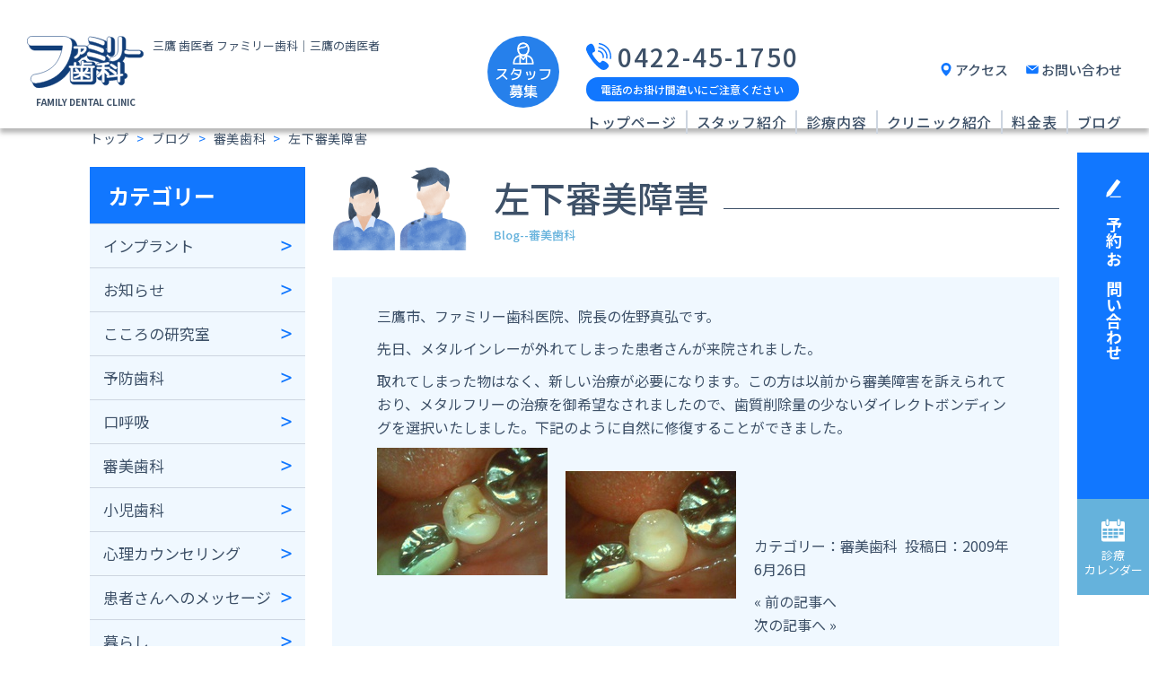

--- FILE ---
content_type: text/html; charset=UTF-8
request_url: https://www.familyd-c.com/2009/06/post-37.html
body_size: 9243
content:
<!DOCTYPE html>
<html lang="ja">
<head>
  <meta charset="UTF-8">
  <meta http-equiv="X-UA-Compatible" content="IE=edge">
  <meta name="viewport" content="width=device-width, initial-scale=1.0">
  <meta name="format-detection" content="telephone=no">
  <meta name="keywords" content="三鷹,歯医者,歯科,ファミリー歯科">
  <meta name="description" content="三鷹の歯医者はファミリー歯科。中央線三鷹駅下車南口徒歩7分。三鷹の歯医者。">
  <title>左下審美障害 &#8211; ｜三鷹 歯医者｜ファミリー歯科｜三鷹の歯医者｜三鷹駅南口すぐ</title>
<meta name='robots' content='max-image-preview:large' />
	<style>img:is([sizes="auto" i], [sizes^="auto," i]) { contain-intrinsic-size: 3000px 1500px }</style>
	<link rel='stylesheet' id='wp-block-library-css' href='https://www.familyd-c.com/wp-includes/css/dist/block-library/style.min.css?ver=6.8.3' media='all' />
<style id='wp-block-library-theme-inline-css'>
.wp-block-audio :where(figcaption){color:#555;font-size:13px;text-align:center}.is-dark-theme .wp-block-audio :where(figcaption){color:#ffffffa6}.wp-block-audio{margin:0 0 1em}.wp-block-code{border:1px solid #ccc;border-radius:4px;font-family:Menlo,Consolas,monaco,monospace;padding:.8em 1em}.wp-block-embed :where(figcaption){color:#555;font-size:13px;text-align:center}.is-dark-theme .wp-block-embed :where(figcaption){color:#ffffffa6}.wp-block-embed{margin:0 0 1em}.blocks-gallery-caption{color:#555;font-size:13px;text-align:center}.is-dark-theme .blocks-gallery-caption{color:#ffffffa6}:root :where(.wp-block-image figcaption){color:#555;font-size:13px;text-align:center}.is-dark-theme :root :where(.wp-block-image figcaption){color:#ffffffa6}.wp-block-image{margin:0 0 1em}.wp-block-pullquote{border-bottom:4px solid;border-top:4px solid;color:currentColor;margin-bottom:1.75em}.wp-block-pullquote cite,.wp-block-pullquote footer,.wp-block-pullquote__citation{color:currentColor;font-size:.8125em;font-style:normal;text-transform:uppercase}.wp-block-quote{border-left:.25em solid;margin:0 0 1.75em;padding-left:1em}.wp-block-quote cite,.wp-block-quote footer{color:currentColor;font-size:.8125em;font-style:normal;position:relative}.wp-block-quote:where(.has-text-align-right){border-left:none;border-right:.25em solid;padding-left:0;padding-right:1em}.wp-block-quote:where(.has-text-align-center){border:none;padding-left:0}.wp-block-quote.is-large,.wp-block-quote.is-style-large,.wp-block-quote:where(.is-style-plain){border:none}.wp-block-search .wp-block-search__label{font-weight:700}.wp-block-search__button{border:1px solid #ccc;padding:.375em .625em}:where(.wp-block-group.has-background){padding:1.25em 2.375em}.wp-block-separator.has-css-opacity{opacity:.4}.wp-block-separator{border:none;border-bottom:2px solid;margin-left:auto;margin-right:auto}.wp-block-separator.has-alpha-channel-opacity{opacity:1}.wp-block-separator:not(.is-style-wide):not(.is-style-dots){width:100px}.wp-block-separator.has-background:not(.is-style-dots){border-bottom:none;height:1px}.wp-block-separator.has-background:not(.is-style-wide):not(.is-style-dots){height:2px}.wp-block-table{margin:0 0 1em}.wp-block-table td,.wp-block-table th{word-break:normal}.wp-block-table :where(figcaption){color:#555;font-size:13px;text-align:center}.is-dark-theme .wp-block-table :where(figcaption){color:#ffffffa6}.wp-block-video :where(figcaption){color:#555;font-size:13px;text-align:center}.is-dark-theme .wp-block-video :where(figcaption){color:#ffffffa6}.wp-block-video{margin:0 0 1em}:root :where(.wp-block-template-part.has-background){margin-bottom:0;margin-top:0;padding:1.25em 2.375em}
</style>
<style id='classic-theme-styles-inline-css'>
/*! This file is auto-generated */
.wp-block-button__link{color:#fff;background-color:#32373c;border-radius:9999px;box-shadow:none;text-decoration:none;padding:calc(.667em + 2px) calc(1.333em + 2px);font-size:1.125em}.wp-block-file__button{background:#32373c;color:#fff;text-decoration:none}
</style>
<link rel='stylesheet' id='twenty-twenty-one-custom-color-overrides-css' href='https://www.familyd-c.com/wp-content/themes/twentytwentyone/assets/css/custom-color-overrides.css?ver=6.8.3' media='all' />
<style id='global-styles-inline-css'>
:root{--wp--preset--aspect-ratio--square: 1;--wp--preset--aspect-ratio--4-3: 4/3;--wp--preset--aspect-ratio--3-4: 3/4;--wp--preset--aspect-ratio--3-2: 3/2;--wp--preset--aspect-ratio--2-3: 2/3;--wp--preset--aspect-ratio--16-9: 16/9;--wp--preset--aspect-ratio--9-16: 9/16;--wp--preset--color--black: #000000;--wp--preset--color--cyan-bluish-gray: #abb8c3;--wp--preset--color--white: #FFFFFF;--wp--preset--color--pale-pink: #f78da7;--wp--preset--color--vivid-red: #cf2e2e;--wp--preset--color--luminous-vivid-orange: #ff6900;--wp--preset--color--luminous-vivid-amber: #fcb900;--wp--preset--color--light-green-cyan: #7bdcb5;--wp--preset--color--vivid-green-cyan: #00d084;--wp--preset--color--pale-cyan-blue: #8ed1fc;--wp--preset--color--vivid-cyan-blue: #0693e3;--wp--preset--color--vivid-purple: #9b51e0;--wp--preset--color--dark-gray: #28303D;--wp--preset--color--gray: #39414D;--wp--preset--color--green: #D1E4DD;--wp--preset--color--blue: #D1DFE4;--wp--preset--color--purple: #D1D1E4;--wp--preset--color--red: #E4D1D1;--wp--preset--color--orange: #E4DAD1;--wp--preset--color--yellow: #EEEADD;--wp--preset--gradient--vivid-cyan-blue-to-vivid-purple: linear-gradient(135deg,rgba(6,147,227,1) 0%,rgb(155,81,224) 100%);--wp--preset--gradient--light-green-cyan-to-vivid-green-cyan: linear-gradient(135deg,rgb(122,220,180) 0%,rgb(0,208,130) 100%);--wp--preset--gradient--luminous-vivid-amber-to-luminous-vivid-orange: linear-gradient(135deg,rgba(252,185,0,1) 0%,rgba(255,105,0,1) 100%);--wp--preset--gradient--luminous-vivid-orange-to-vivid-red: linear-gradient(135deg,rgba(255,105,0,1) 0%,rgb(207,46,46) 100%);--wp--preset--gradient--very-light-gray-to-cyan-bluish-gray: linear-gradient(135deg,rgb(238,238,238) 0%,rgb(169,184,195) 100%);--wp--preset--gradient--cool-to-warm-spectrum: linear-gradient(135deg,rgb(74,234,220) 0%,rgb(151,120,209) 20%,rgb(207,42,186) 40%,rgb(238,44,130) 60%,rgb(251,105,98) 80%,rgb(254,248,76) 100%);--wp--preset--gradient--blush-light-purple: linear-gradient(135deg,rgb(255,206,236) 0%,rgb(152,150,240) 100%);--wp--preset--gradient--blush-bordeaux: linear-gradient(135deg,rgb(254,205,165) 0%,rgb(254,45,45) 50%,rgb(107,0,62) 100%);--wp--preset--gradient--luminous-dusk: linear-gradient(135deg,rgb(255,203,112) 0%,rgb(199,81,192) 50%,rgb(65,88,208) 100%);--wp--preset--gradient--pale-ocean: linear-gradient(135deg,rgb(255,245,203) 0%,rgb(182,227,212) 50%,rgb(51,167,181) 100%);--wp--preset--gradient--electric-grass: linear-gradient(135deg,rgb(202,248,128) 0%,rgb(113,206,126) 100%);--wp--preset--gradient--midnight: linear-gradient(135deg,rgb(2,3,129) 0%,rgb(40,116,252) 100%);--wp--preset--gradient--purple-to-yellow: linear-gradient(160deg, #D1D1E4 0%, #EEEADD 100%);--wp--preset--gradient--yellow-to-purple: linear-gradient(160deg, #EEEADD 0%, #D1D1E4 100%);--wp--preset--gradient--green-to-yellow: linear-gradient(160deg, #D1E4DD 0%, #EEEADD 100%);--wp--preset--gradient--yellow-to-green: linear-gradient(160deg, #EEEADD 0%, #D1E4DD 100%);--wp--preset--gradient--red-to-yellow: linear-gradient(160deg, #E4D1D1 0%, #EEEADD 100%);--wp--preset--gradient--yellow-to-red: linear-gradient(160deg, #EEEADD 0%, #E4D1D1 100%);--wp--preset--gradient--purple-to-red: linear-gradient(160deg, #D1D1E4 0%, #E4D1D1 100%);--wp--preset--gradient--red-to-purple: linear-gradient(160deg, #E4D1D1 0%, #D1D1E4 100%);--wp--preset--font-size--small: 18px;--wp--preset--font-size--medium: 20px;--wp--preset--font-size--large: 24px;--wp--preset--font-size--x-large: 42px;--wp--preset--font-size--extra-small: 16px;--wp--preset--font-size--normal: 20px;--wp--preset--font-size--extra-large: 40px;--wp--preset--font-size--huge: 96px;--wp--preset--font-size--gigantic: 144px;--wp--preset--spacing--20: 0.44rem;--wp--preset--spacing--30: 0.67rem;--wp--preset--spacing--40: 1rem;--wp--preset--spacing--50: 1.5rem;--wp--preset--spacing--60: 2.25rem;--wp--preset--spacing--70: 3.38rem;--wp--preset--spacing--80: 5.06rem;--wp--preset--shadow--natural: 6px 6px 9px rgba(0, 0, 0, 0.2);--wp--preset--shadow--deep: 12px 12px 50px rgba(0, 0, 0, 0.4);--wp--preset--shadow--sharp: 6px 6px 0px rgba(0, 0, 0, 0.2);--wp--preset--shadow--outlined: 6px 6px 0px -3px rgba(255, 255, 255, 1), 6px 6px rgba(0, 0, 0, 1);--wp--preset--shadow--crisp: 6px 6px 0px rgba(0, 0, 0, 1);}:where(.is-layout-flex){gap: 0.5em;}:where(.is-layout-grid){gap: 0.5em;}body .is-layout-flex{display: flex;}.is-layout-flex{flex-wrap: wrap;align-items: center;}.is-layout-flex > :is(*, div){margin: 0;}body .is-layout-grid{display: grid;}.is-layout-grid > :is(*, div){margin: 0;}:where(.wp-block-columns.is-layout-flex){gap: 2em;}:where(.wp-block-columns.is-layout-grid){gap: 2em;}:where(.wp-block-post-template.is-layout-flex){gap: 1.25em;}:where(.wp-block-post-template.is-layout-grid){gap: 1.25em;}.has-black-color{color: var(--wp--preset--color--black) !important;}.has-cyan-bluish-gray-color{color: var(--wp--preset--color--cyan-bluish-gray) !important;}.has-white-color{color: var(--wp--preset--color--white) !important;}.has-pale-pink-color{color: var(--wp--preset--color--pale-pink) !important;}.has-vivid-red-color{color: var(--wp--preset--color--vivid-red) !important;}.has-luminous-vivid-orange-color{color: var(--wp--preset--color--luminous-vivid-orange) !important;}.has-luminous-vivid-amber-color{color: var(--wp--preset--color--luminous-vivid-amber) !important;}.has-light-green-cyan-color{color: var(--wp--preset--color--light-green-cyan) !important;}.has-vivid-green-cyan-color{color: var(--wp--preset--color--vivid-green-cyan) !important;}.has-pale-cyan-blue-color{color: var(--wp--preset--color--pale-cyan-blue) !important;}.has-vivid-cyan-blue-color{color: var(--wp--preset--color--vivid-cyan-blue) !important;}.has-vivid-purple-color{color: var(--wp--preset--color--vivid-purple) !important;}.has-black-background-color{background-color: var(--wp--preset--color--black) !important;}.has-cyan-bluish-gray-background-color{background-color: var(--wp--preset--color--cyan-bluish-gray) !important;}.has-white-background-color{background-color: var(--wp--preset--color--white) !important;}.has-pale-pink-background-color{background-color: var(--wp--preset--color--pale-pink) !important;}.has-vivid-red-background-color{background-color: var(--wp--preset--color--vivid-red) !important;}.has-luminous-vivid-orange-background-color{background-color: var(--wp--preset--color--luminous-vivid-orange) !important;}.has-luminous-vivid-amber-background-color{background-color: var(--wp--preset--color--luminous-vivid-amber) !important;}.has-light-green-cyan-background-color{background-color: var(--wp--preset--color--light-green-cyan) !important;}.has-vivid-green-cyan-background-color{background-color: var(--wp--preset--color--vivid-green-cyan) !important;}.has-pale-cyan-blue-background-color{background-color: var(--wp--preset--color--pale-cyan-blue) !important;}.has-vivid-cyan-blue-background-color{background-color: var(--wp--preset--color--vivid-cyan-blue) !important;}.has-vivid-purple-background-color{background-color: var(--wp--preset--color--vivid-purple) !important;}.has-black-border-color{border-color: var(--wp--preset--color--black) !important;}.has-cyan-bluish-gray-border-color{border-color: var(--wp--preset--color--cyan-bluish-gray) !important;}.has-white-border-color{border-color: var(--wp--preset--color--white) !important;}.has-pale-pink-border-color{border-color: var(--wp--preset--color--pale-pink) !important;}.has-vivid-red-border-color{border-color: var(--wp--preset--color--vivid-red) !important;}.has-luminous-vivid-orange-border-color{border-color: var(--wp--preset--color--luminous-vivid-orange) !important;}.has-luminous-vivid-amber-border-color{border-color: var(--wp--preset--color--luminous-vivid-amber) !important;}.has-light-green-cyan-border-color{border-color: var(--wp--preset--color--light-green-cyan) !important;}.has-vivid-green-cyan-border-color{border-color: var(--wp--preset--color--vivid-green-cyan) !important;}.has-pale-cyan-blue-border-color{border-color: var(--wp--preset--color--pale-cyan-blue) !important;}.has-vivid-cyan-blue-border-color{border-color: var(--wp--preset--color--vivid-cyan-blue) !important;}.has-vivid-purple-border-color{border-color: var(--wp--preset--color--vivid-purple) !important;}.has-vivid-cyan-blue-to-vivid-purple-gradient-background{background: var(--wp--preset--gradient--vivid-cyan-blue-to-vivid-purple) !important;}.has-light-green-cyan-to-vivid-green-cyan-gradient-background{background: var(--wp--preset--gradient--light-green-cyan-to-vivid-green-cyan) !important;}.has-luminous-vivid-amber-to-luminous-vivid-orange-gradient-background{background: var(--wp--preset--gradient--luminous-vivid-amber-to-luminous-vivid-orange) !important;}.has-luminous-vivid-orange-to-vivid-red-gradient-background{background: var(--wp--preset--gradient--luminous-vivid-orange-to-vivid-red) !important;}.has-very-light-gray-to-cyan-bluish-gray-gradient-background{background: var(--wp--preset--gradient--very-light-gray-to-cyan-bluish-gray) !important;}.has-cool-to-warm-spectrum-gradient-background{background: var(--wp--preset--gradient--cool-to-warm-spectrum) !important;}.has-blush-light-purple-gradient-background{background: var(--wp--preset--gradient--blush-light-purple) !important;}.has-blush-bordeaux-gradient-background{background: var(--wp--preset--gradient--blush-bordeaux) !important;}.has-luminous-dusk-gradient-background{background: var(--wp--preset--gradient--luminous-dusk) !important;}.has-pale-ocean-gradient-background{background: var(--wp--preset--gradient--pale-ocean) !important;}.has-electric-grass-gradient-background{background: var(--wp--preset--gradient--electric-grass) !important;}.has-midnight-gradient-background{background: var(--wp--preset--gradient--midnight) !important;}.has-small-font-size{font-size: var(--wp--preset--font-size--small) !important;}.has-medium-font-size{font-size: var(--wp--preset--font-size--medium) !important;}.has-large-font-size{font-size: var(--wp--preset--font-size--large) !important;}.has-x-large-font-size{font-size: var(--wp--preset--font-size--x-large) !important;}
:where(.wp-block-post-template.is-layout-flex){gap: 1.25em;}:where(.wp-block-post-template.is-layout-grid){gap: 1.25em;}
:where(.wp-block-columns.is-layout-flex){gap: 2em;}:where(.wp-block-columns.is-layout-grid){gap: 2em;}
:root :where(.wp-block-pullquote){font-size: 1.5em;line-height: 1.6;}
</style>
<link rel='stylesheet' id='twenty-twenty-one-print-style-css' href='https://www.familyd-c.com/wp-content/themes/twentytwentyone/assets/css/print.css?ver=6.8.3' media='print' />
<link rel="canonical" href="https://www.familyd-c.com/2009/06/post-37.html" />
<link rel="apple-touch-icon" sizes="180x180" href="/wp-content/uploads/fbrfg/apple-touch-icon.png">
<link rel="icon" type="image/png" sizes="32x32" href="/wp-content/uploads/fbrfg/favicon-32x32.png">
<link rel="icon" type="image/png" sizes="16x16" href="/wp-content/uploads/fbrfg/favicon-16x16.png">
<link rel="manifest" href="/wp-content/uploads/fbrfg/site.webmanifest">
<link rel="mask-icon" href="/wp-content/uploads/fbrfg/safari-pinned-tab.svg" color="#5bbad5">
<link rel="shortcut icon" href="/wp-content/uploads/fbrfg/favicon.ico">
<meta name="msapplication-TileColor" content="#da532c">
<meta name="msapplication-config" content="/wp-content/uploads/fbrfg/browserconfig.xml">
<meta name="theme-color" content="#ffffff"><link rel="pingback" href="https://www.familyd-c.com/xmlrpc.php">  <meta name='robots' content='max-image-preview:large' />
  <link rel="stylesheet" href="https://www.familyd-c.com/css/style.css?20260120151440">
  <link rel="preconnect" href="https://fonts.googleapis.com">
  <link rel="preconnect" href="https://fonts.gstatic.com" crossorigin>
  <link href="https://fonts.googleapis.com/css2?family=Noto+Sans+JP:wght@400;500;700&display=swap" rel="stylesheet">
<!-- Google Tag Manager -->
<script>(function(w,d,s,l,i){w[l]=w[l]||[];w[l].push({'gtm.start':
new Date().getTime(),event:'gtm.js'});var f=d.getElementsByTagName(s)[0],
j=d.createElement(s),dl=l!='dataLayer'?'&l='+l:'';j.async=true;j.src=
'https://www.googletagmanager.com/gtm.js?id='+i+dl;f.parentNode.insertBefore(j,f);
})(window,document,'script','dataLayer','GTM-P25DDJK');</script>
<!-- End Google Tag Manager -->
</head>
<body id="pagetop">
<!-- Google Tag Manager (noscript) -->
<noscript><iframe src="https://www.googletagmanager.com/ns.html?id=GTM-P25DDJK"
height="0" width="0" style="display:none;visibility:hidden"></iframe></noscript>
<!-- End Google Tag Manager (noscript) -->
<header class="header" id="header">
    <div class="header_pc tabnone">
      <div class="header_pcInner">
        <div class="header_pcLeft">
          <h1><a href="https://www.familyd-c.com/">
            <img src="https://www.familyd-c.com/img/logo.svg" alt="ファミリー歯科" class="header_pcLogo">
            <p class="header_pcLogo--text">FAMILY DENTAL CLINIC</p>
          </a></h1>
          <p class="header_pcText">三鷹 歯医者 ファミリー歯科｜三鷹の歯医者</p>
        </div>

        <div class="header_pcRight">
          <a href="https://www.familyd-c.com/recruit.html"><img src="https://www.familyd-c.com/img/icon-recruit_blue.svg" alt="スタッフ募集" class="header_pcRecruit"></a>
<div class="header_pcNav">
	<div class="header_pcNav--upper">
		<div>
			<a href="tel:0422-45-1750" class="header_pcNavTel">0422-45-1750</a>
		<div class="header-telcaution">
			<p class="header-telText">電話のお掛け間違いにご注意ください</p>
		</div>
	</div>
<div>
                <a href="https://www.familyd-c.com/schedule.html" class="header_pcNavAccess">アクセス</a>
                <a href="https://www.familyd-c.com/contact.html" class="header_pcNavContact">お問い合わせ</a>
              </div>
            </div>
            <ul class="header_pcNav--lower">
              <li class="header_pcNav--lowerItem"><a href="https://www.familyd-c.com/">トップページ</a></li>
              <li class="header_pcNav--lowerItem"><a href="https://www.familyd-c.com/staff.html">スタッフ紹介</a></li>
              <li class="header_pcNav--lowerItem"><a href="https://www.familyd-c.com/service.html">診療内容</a></li>
              <li class="header_pcNav--lowerItem"><a href="https://www.familyd-c.com/clinic.html">クリニック紹介</a></li>
              <li class="header_pcNav--lowerItem"><a href="https://www.familyd-c.com/price.html">料金表</a></li>
              <li class="header_pcNav--lowerItem"><a href="https://www.familyd-c.com/archive.html">ブログ</a></li>
            </ul>
          </div>
        </div>
      </div>
    </div>
    
    <div class="header_sp">
      <div data-effect="pure-effect-slide">
        <div class="header_spWrap">
          <div class="header_spLogoArea">
            <h1><a href="https://www.familyd-c.com/">
              <img src="https://www.familyd-c.com/img/logo.svg" alt="ファミリー歯科" class="header_spLogo">
              <p class="header_spLogo--text">FAMILY DENTAL CLINIC</p>
            </a></h1>
          </div>
          <div class="header_spIconArea">
<a href="https://www.familyd-c.com/recruit.html"><img src="https://www.familyd-c.com/img/icon-recruit_blue.svg" alt="スタッフ募集" class="header_spRecruit"></a>
            <a href="tel:0422-45-1750" class="header_spIcon">
              <img src="https://www.familyd-c.com/img/icon-tel_blue.svg" alt="電話" class="header_spIcon--img">
              <p class="header_spIcon--text">TEL</p>
            </a>
            <a href="https://www.familyd-c.com/schedule.html" class="header_spIcon">
              <img src="https://www.familyd-c.com/img/icon-access_blue.svg" alt="アクセス" class="header_spIcon--img">
              <p class="header_spIcon--text">ACCESS</p>
            </a>
          </div>
        </div>
        <input type="checkbox" id="pure-toggle-right" class="pure-toggle" data-toggle="right">
        <label class="pure-toggle-label hamburger" for="pure-toggle-right" data-toggle-label="right">
          <span class="pure-toggle-icon"></span>
          <span>MENU</span>
        </label>         
        <nav class="header_spNavOuter pure-drawer" data-position="right">
          <div class="header_spWrap">
            <div class="header_spLogoArea">
              <h1><a href="https://www.familyd-c.com/">
                <img src="https://www.familyd-c.com/img/logo.svg" alt="ファミリー歯科" class="header_spLogo">
                <p class="header_spLogo--text">FAMILY DENTAL CLINIC</p>
              </a></h1>
            </div>
            <div class="header_spIconArea">
              <a href="https://www.familyd-c.com/recruit.html"><img src="https://www.familyd-c.com/img/icon-recruit_white.svg" alt="スタッフ募集" class="header_spRecruit"></a>
              <a href="tel:0422-45-1750" class="header_spIcon">
                <img src="https://www.familyd-c.com/img/icon-tel_white.svg" alt="電話" class="header_spIcon--img">
                <p class="header_spIcon--text">TEL</p>
              </a>
              <a href="https://www.familyd-c.com/schedule.html" class="header_spIcon">
                <img src="https://www.familyd-c.com/img/icon-access_white.svg" alt="アクセス" class="header_spIcon--img">
                <p class="header_spIcon--text">ACCESS</p>
              </a>
            </div>
          </div>
          <ul class="header_spNav">
            <li class="header_spNavLi"><a href="https://www.familyd-c.com/" class="header_spNavItem">トップページ</a></li>
            <li class="header_spNavLi"><a href="https://www.familyd-c.com/staff.html" class="header_spNavItem">スタッフ紹介</a></li>
            <li class="header_spNavLi"><a class="header_spNavItem header_spNavItem--toggle">診療内容</a>
              <ul class="header_spNavSecondLevel">
                <li><a href="https://www.familyd-c.com/service/zengaku.html" class="header_spNavSecondLevelItem">トータル治療</a></li>
                <li><a href="https://www.familyd-c.com/service/ippan.html" class="header_spNavSecondLevelItem">一般治療（虫歯、歯周病）</a></li>
                <li><a href="https://www.familyd-c.com/service//root.html" class="header_spNavSecondLevelItem">精密根管治療</a></li>
                <li><a href="https://www.familyd-c.com/service/shinbi.html" class="header_spNavSecondLevelItem">審美治療（セラミック、ダイレクトボンディング、ホワイトニング）</a></li>
                <li><a href="https://www.familyd-c.com/service/implant.html" class="header_spNavSecondLevelItem">インプラント</a></li>
                <li><a href="https://www.familyd-c.com/service/ireba.html" class="header_spNavSecondLevelItem">義歯(入れ歯)治療</a></li>
                <li><a href="https://www.familyd-c.com/service/orthodontia.html" class="header_spNavSecondLevelItem">矯正（小児、成人）</a></li>
                <li><a href="https://www.familyd-c.com/service/kinkinou.html" class="header_spNavSecondLevelItem">筋機能訓練（MFT）</a></li>
                <li><a href="https://www.familyd-c.com/service/psychological.html" class="header_spNavSecondLevelItem">心理カウンセリング・講座</a></li>  
                <!--<li><a href="https://www.familyd-c.com/service/mrc.html" class="header_spNavSecondLevelItem">マイオブレースシステム筋機能矯正</a></li>          
                <li><a href="https://www.familyd-c.com/service/zairyou.html" class="header_spNavSecondLevelItem">歯科材料比較</a></li>
                <li><a href="https://www.familyd-c.com/service/kuchikokyu.html" class="header_spNavSecondLevelItem">口呼吸習慣に注意</a></li>-->
              </ul>    
            </li>
            <li class="header_spNavLi"><a class="header_spNavItem header_spNavItem--toggle">クリニック紹介</a>
              <ul class="header_spNavSecondLevel">
                <li><a href="https://www.familyd-c.com/clinic/rinen.html" class="header_spNavSecondLevelItem">コンセプト</a></li>
                <li><a href="https://www.familyd-c.com/clinic/kansen.html" class="header_spNavSecondLevelItem">感染予防</a></li>
                <li><a href="https://www.familyd-c.com/clinic/nagare.html" class="header_spNavSecondLevelItem">初診の流れ</a></li>
                <li><a href="https://www.familyd-c.com/clinic/setsubi.html" class="header_spNavSecondLevelItem">医療機器</a></li>                       
              </ul>  
            </li>
            <li class="header_spNavLi"><a href="https://www.familyd-c.com/price.html" class="header_spNavItem">料金表</a></li>
            <li class="header_spNavLi"><a href="https://www.familyd-c.com/archive.html" class="header_spNavItem">ブログ</a></li>
          </ul>
        </nav>
        <label class="pure-overlay" for="pure-toggle-right" data-overlay="right"></label>
      </div>
    </div>
  </header>

<div class="base-lowpage">
  <!--パンくずここから -->
  <div class="base-inner">
    <div class="breadcrumb_area">
      <div class="breadcrumb">
        <ul class="breadcrumb_ul" typeof="BreadcrumbList" vocab="http://schema.org/">
          <!-- Breadcrumb NavXT 7.4.1 -->
<li class="breadcrumb_areaItem"><a property="item" typeof="WebPage" title="Go to ｜三鷹 歯医者｜ファミリー歯科｜三鷹の歯医者｜三鷹駅南口すぐ." href="https://www.familyd-c.com" class="home" ><span property="name">トップ</span></a><meta property="position" content="1"></li> &gt; <li class="breadcrumb_areaItem"><a property="item" typeof="WebPage" title="Go to ブログ." href="https://www.familyd-c.com/archives.html" class="post-root post post-post" ><span property="name">ブログ</span></a><meta property="position" content="2"></li> &gt; <li class="breadcrumb_areaItem"><a property="item" typeof="WebPage" title="Go to the 審美歯科 カテゴリー archives." href="https://www.familyd-c.com/cat94" class="taxonomy category" ><span property="name">審美歯科</span></a><meta property="position" content="3"></li> &gt; <li class="breadcrumb_areaItem"><span property="name" class="post post-post current-item">左下審美障害</span><meta property="url" content="https://www.familyd-c.com/2009/06/post-37.html"><meta property="position" content="4"></li>        </ul>
      </div>
    </div>
  </div>
  <!--パンくずここまで -->
  <div class="base-mainWrapper">
      <div class="sidebar tabnone">
  <aside class="sidebar_aside">
    <h2 class="sidebar_heading02 sidebar_heading02--marginSmall">カテゴリー</h2>
    <ul class="sidebar_listOuter">
        	<li class="cat-item cat-item-7"><a href="https://www.familyd-c.com/cat99">インプラント</a>
</li>
	<li class="cat-item cat-item-9"><a href="https://www.familyd-c.com/info">お知らせ</a>
</li>
	<li class="cat-item cat-item-18"><a href="https://www.familyd-c.com/psychological">こころの研究室</a>
</li>
	<li class="cat-item cat-item-4"><a href="https://www.familyd-c.com/cat96">予防歯科</a>
</li>
	<li class="cat-item cat-item-15"><a href="https://www.familyd-c.com/cat270">口呼吸</a>
</li>
	<li class="cat-item cat-item-2"><a href="https://www.familyd-c.com/cat94">審美歯科</a>
</li>
	<li class="cat-item cat-item-10"><a href="https://www.familyd-c.com/cat102">小児歯科</a>
</li>
	<li class="cat-item cat-item-16"><a href="https://www.familyd-c.com/%e5%bf%83%e7%90%86%e3%82%ab%e3%82%a6%e3%83%b3%e3%82%bb%e3%83%aa%e3%83%b3%e3%82%b0">心理カウンセリング</a>
</li>
	<li class="cat-item cat-item-8"><a href="https://www.familyd-c.com/cat100">患者さんへのメッセージ</a>
</li>
	<li class="cat-item cat-item-5"><a href="https://www.familyd-c.com/cat97">暮らし</a>
</li>
	<li class="cat-item cat-item-1"><a href="https://www.familyd-c.com/uncategorized">未分類</a>
</li>
	<li class="cat-item cat-item-3"><a href="https://www.familyd-c.com/cat95">歯科疾患</a>
</li>
	<li class="cat-item cat-item-11"><a href="https://www.familyd-c.com/cat103">矯正</a>
</li>
	<li class="cat-item cat-item-6"><a href="https://www.familyd-c.com/cat98">研修会</a>
</li>
	<li class="cat-item cat-item-12"><a href="https://www.familyd-c.com/cat104">義歯</a>
</li>
	<li class="cat-item cat-item-19"><a href="https://www.familyd-c.com/important">重要なお知らせ</a>
</li>
	<li class="cat-item cat-item-14"><a href="https://www.familyd-c.com/cat106">院内案内</a>
</li>
 
    </ul>
  </aside>
</div>

        <main class="base-main">
      <h2 class="parts-heading02"><span>左下審美障害<br><span class="parts-heading02--eng">Blog--審美歯科</span></span></h2>
      <div class="base-article">

        <section class="parts-section">
          <p class="parts-text">三鷹市、ファミリー歯科医院、院長の佐野真弘です。</p>
<p class="parts-text">先日、メタルインレーが外れてしまった患者さんが来院されました。</p>
<p class="parts-text">取れてしまった物はなく、新しい治療が必要になります。この方は以前から審美障害を訴えられており、メタルフリーの治療を御希望なされましたので、歯質削除量の少ないダイレクトボンディングを選択いたしました。下記のように自然に修復することができました。</p>
<p class="parts-text"></p>
<p class="parts-text">
<p class="parts-text">
<span style="display: inline;" class="mt-enclosure mt-enclosure-image"><a href="../../img/assets_c/216.22.JPG"><img decoding="async" style="margin: 0px 20px 20px 0px; float: left;" class="mt-image-left" alt="216.22.JPG" src="../../img/assets_c/2009/06/216.22-thumb-190x142.jpg" height="142" width="190" /></a></span><br />
<span style="display: inline;" class="mt-enclosure mt-enclosure-image"><a href="../../img/assets_c/216.222.JPG"><img decoding="async" style="margin: 0px 20px 20px 0px; float: left;" class="mt-image-left" alt="216.222.JPG" src="../../img/assets_c/2009/06/216.222-thumb-190x142.jpg" height="142" width="190" /></a></span></p>
        </section>

        <section class="parts-section">
          <p class="parts-text">カテゴリー：<a href="https://www.familyd-c.com/cat94" rel="category tag">審美歯科</a>&nbsp;&nbsp;投稿日：2009年6月26日</p>

          <div class="post_previous_and_next">
            <ul>
              <li>« <a href="https://www.familyd-c.com/2009/06/post-38.html" rel="prev">前の記事へ</a></li>
              <li><a href="https://www.familyd-c.com/2009/06/post-36.html" rel="next">次の記事へ</a> »</li>
            </ul>
          </div>
        </section>

      </div>
    </main>
  </div>
</div>
<footer id="footer-contact" class="footer">
  <div class="footer_wrap">
    <div class="footer_left">
      <div class="footer_flex">
        <img src="https://www.familyd-c.com/img/logo.svg" alt="ファミリー歯科" class="footer_logo">
        <div class="footer_leftBox">
          <p class="footer_title"><span class="footer_title--small">医療法人社団智徳会</span><br>ファミリー歯科医院</p>
          <p class="footer_access">〒181-0013<br>東京都三鷹市下連雀3-17-15<br>中央線三鷹駅下車南口徒歩7分</p>
          <p class="footer_tel">0422-45-1750</p><p class="footer_cautionaryNote">電話のお掛け間違いにご注意ください</p>
        </div>
      </div>
      <div class="footer_flex">
        <a href="https://www.familyd-c.com/contact.html" class="footer_link"><span class="footer_linkContact">お問い合わせ</span></a>
        <a href="https://goo.gl/maps/YZuiRecfQxMScy2Q9" class="footer_link" target="_blank"><span class="footer_linkMap">GoogleMap</span></a>
      </div>
		<div class="footer_bnr">
			<a href="https://www.familyd-c.com/img/mynumbercard.pdf" target="_blank"><img src="https://www.familyd-c.com/img/footer_bnr_myno.png" width="100%" alt="マイナンバーカードバナー"></a>
			<a href="https://www.familyd-c.com/img/footer-info-n.pdf" target="_blank"><img src="https://www.familyd-c.com/img/footer_bnr_info.png" width="100%" alt="当院の施設基準届出事項"></a>
		</div>
    </div>

    <div class="footer_right">
      <table class="footer_table">
        <tr>
          <th class="footer_table--th">診療時間<br class="pcnone tabOnlynone">早見表</th>
          <th class="footer_table--th">月</th>
          <th class="footer_table--th">火</th>
          <th class="footer_table--th">水</th>
          <th class="footer_table--th">木</th>
          <th class="footer_table--th">金</th>
          <th class="footer_table--th">土</th>
          <th class="footer_table--th">日</th>
        </tr>
        <tr>
          <th class="footer_table--th">午前診療<br>（9:30～13:00）</th>
          <td class="footer_table--td">●</td>
          <td class="footer_table--td">●</td>
          <td class="footer_table--td">●</td>
          <td class="footer_table--td">×</td>
          <td class="footer_table--td">●</td>
          <td class="footer_table--td">●</td>
          <td class="footer_table--td">×</td>
        </tr>
        <tr>
          <th class="footer_table--th footer_table--thLeft">午後診療<br>（14:30～18:30）</th>
          <td class="footer_table--td">●</td>
          <td class="footer_table--td">●</td>
          <td class="footer_table--td">◎</td>
          <td class="footer_table--td">×</td>
          <td class="footer_table--td">●</td>
          <td class="footer_table--td">◎</td>
          <td class="footer_table--td">×</td>
        </tr>
      </table>
      <p class="footer_text">● 最終受付18:00</p>
      <p class="parts_text">◎ 水曜・土曜は17:00迄（最終受付16:30）</p>
      <p class="parts_text">× 木曜･日曜･祝日は休診</p>
        <ul class="footer_sitemap">
            <li class="footer_sitemapLink"><a href="https://www.familyd-c.com/category/info">お知らせブログ</a></li>
            <li class="footer_sitemapLink"><a href="https://www.familyd-c.com/category/psychological">心理カウンセラーブログ</a></li>
            <li class="footer_sitemapLink"><a href="https://www.familyd-c.com/privacy.html">プライバシーポリシー</a></li>
            <li class="footer_sitemapLink"><a href="https://www.familyd-c.com/kiyaku.html">ご利用規約</a></li>
        </ul>
      <div class="footer_copyright">
        <p class="footer_copyrightText">©<script>document.write(new Date().getFullYear());</script> Family Dental Clinic</p>
      </div>
    </div>
  </div>
</footer>

<div class="base-pcFollowSide">
  <div class="base-pcFollowSide_contact">
    <button class="base-pcFollowSide_contactTitleButton">
      <h2 class="base-pcFollowSide_contactTitle">予約&emsp;お問い合わせ</h2>
    </button>
    <div class="base-pcFollowSide_contactContents">
      <table class="base-pcFollowSide_contactTable">
        <tr class="base-pcFollowSide_contactTable--trBox">
          <th class="base-pcFollowSide_contactTable--th base-pcFollowSide_contactTable--thLeft">診療時間早見表</th>
          <th class="base-pcFollowSide_contactTable--th">月</th>
          <th class="base-pcFollowSide_contactTable--th">火</th>
          <th class="base-pcFollowSide_contactTable--th">水</th>
          <th class="base-pcFollowSide_contactTable--th">木</th>
          <th class="base-pcFollowSide_contactTable--th">金</th>
          <th class="base-pcFollowSide_contactTable--th">土</th>
          <th class="base-pcFollowSide_contactTable--th">日</th>
        </tr>
        <tr class="base-pcFollowSide_contactTable--tr">
          <th class="base-pcFollowSide_contactTable--th base-pcFollowSide_contactTable--thLeft">午前診療<br>（9:30～13:00）</th>
          <td class="base-pcFollowSide_contactTable--td">●</td>
          <td class="base-pcFollowSide_contactTable--td">●</td>
          <td class="base-pcFollowSide_contactTable--td">●</td>
          <td class="base-pcFollowSide_contactTable--td">×</td>
          <td class="base-pcFollowSide_contactTable--td">●</td>
          <td class="base-pcFollowSide_contactTable--td">●</td>
          <td class="base-pcFollowSide_contactTable--td">×</td>
        </tr>
        <tr class="base-pcFollowSide_contactTable--tr">
          <th class="base-pcFollowSide_contactTable--th base-pcFollowSide_contactTable--thLeft">午前診療<br>（14:30～18:30）</th>
          <td class="base-pcFollowSide_contactTable--td">●</td>
          <td class="base-pcFollowSide_contactTable--td">●</td>
          <td class="base-pcFollowSide_contactTable--td">◎</td>
          <td class="base-pcFollowSide_contactTable--td">×</td>
          <td class="base-pcFollowSide_contactTable--td">●</td>
          <td class="base-pcFollowSide_contactTable--td">◎</td>
          <td class="base-pcFollowSide_contactTable--td">×</td>
        </tr>
      </table>
      <p class="base-pcFollowSide_contactText">● 最終受付18:00</p>
      <p class="base-pcFollowSide_contactText">◎ 水曜・土曜は17:00迄（最終受付16:30）</p>

      <div class="base-pcFollowSide_contactCta">
        <div>
          <p class="base-pcFollowSide_contactText">電話のお掛け間違いにご注意ください</p>
          <p class="base-pcFollowSide_contactTel">0422-45-1750</p>
        </div>
        <a href="https://www.familyd-c.com/contact.html" class="base-pcFollowSide_contactLink">お問い合わせ</a>
      </div>
    </div>
  </div>
  <a href="https://www.familyd-c.com#calendar" class="base-pcFollowSide_calendar">
    <img src="https://www.familyd-c.com/img/icon-calendar_white.svg" alt="診療カレンダー" class="base-pcFollowSide_calendarImg">
     <h2 class="base-pcFollowSide_calendarText">診療<br>カレンダー</h2>
  </a>
</div>

<div class="base-spFollowBottom">
  <a href="https://www.familyd-c.com/contact.html" class="base-spFollowBottom_contact">予約<br>お問い合わせ</a>
  <a href="https://www.familyd-c.com#calendar" class="base-spFollowBottom_calendar">診療<br>カレンダー</a>
</div>

<a href="#pagetop"><img src="https://www.familyd-c.com/img/page-top.svg" alt="ページトップへ" class="base-pagetop" id="pagetop-btn"></a>

<script type="speculationrules">
{"prefetch":[{"source":"document","where":{"and":[{"href_matches":"\/*"},{"not":{"href_matches":["\/wp-*.php","\/wp-admin\/*","\/wp-content\/uploads\/*","\/wp-content\/*","\/wp-content\/plugins\/*","\/wp-content\/themes\/twentytwentyone-child\/*","\/wp-content\/themes\/twentytwentyone\/*","\/*\\?(.+)"]}},{"not":{"selector_matches":"a[rel~=\"nofollow\"]"}},{"not":{"selector_matches":".no-prefetch, .no-prefetch a"}}]},"eagerness":"conservative"}]}
</script>
<script>document.body.classList.remove("no-js");</script>	<script>
	if ( -1 !== navigator.userAgent.indexOf( 'MSIE' ) || -1 !== navigator.appVersion.indexOf( 'Trident/' ) ) {
		document.body.classList.add( 'is-IE' );
	}
	</script>
	<script src="https://www.familyd-c.com/wp-includes/js/comment-reply.min.js?ver=6.8.3" id="comment-reply-js" async data-wp-strategy="async"></script>
<script id="twenty-twenty-one-ie11-polyfills-js-after">
( Element.prototype.matches && Element.prototype.closest && window.NodeList && NodeList.prototype.forEach ) || document.write( '<script src="https://www.familyd-c.com/wp-content/themes/twentytwentyone/assets/js/polyfills.js"></scr' + 'ipt>' );
</script>
<script src="https://www.familyd-c.com/wp-content/themes/twentytwentyone/assets/js/responsive-embeds.js?ver=6.8.3" id="twenty-twenty-one-responsive-embeds-script-js"></script>

</body>
</html>



--- FILE ---
content_type: image/svg+xml
request_url: https://www.familyd-c.com/img/icon-access_white.svg
body_size: 210
content:
<svg xmlns="http://www.w3.org/2000/svg" viewBox="0 0 29 31.1" style="enable-background:new 0 0 29 31.1" xml:space="preserve"><path d="M14.5 1.9c-5.5 0-10 4.5-10 10 0 8.2 10 17.2 10 17.2s10-9 10-17.2c0-5.5-4.5-10-10-10m0 15.3c-2.8 0-5.1-2.3-5.1-5.1S11.7 7 14.5 7s5.1 2.3 5.1 5.1-2.3 5.1-5.1 5.1" style="fill:#fff"/></svg>

--- FILE ---
content_type: image/svg+xml
request_url: https://www.familyd-c.com/img/arw-blue.svg
body_size: 133
content:
<svg xmlns="http://www.w3.org/2000/svg" viewBox="0 0 20 20" style="enable-background:new 0 0 20 20" xml:space="preserve"><g style="enable-background:new"><path d="M19 11.5 1 19.2v-3.3L15.3 10 1 4.1V.8l18 7.6v3.1z" style="fill:#17f"/></g></svg>

--- FILE ---
content_type: image/svg+xml
request_url: https://www.familyd-c.com/img/arw-black.svg
body_size: 137
content:
<svg xmlns="http://www.w3.org/2000/svg" viewBox="0 0 40 40" style="enable-background:new 0 0 40 40" xml:space="preserve"><path d="M3.5 20.5h33l-9-5" style="fill:none;stroke:#3e5168;stroke-width:2;stroke-linecap:round;stroke-linejoin:round"/></svg>

--- FILE ---
content_type: image/svg+xml
request_url: https://www.familyd-c.com/img/icon-recruit_blue.svg
body_size: 1819
content:
<svg version="1.1" id="レイヤー_1" xmlns="http://www.w3.org/2000/svg" x="0" y="0" viewBox="0 0 100 100" style="enable-background:new 0 0 100 100" xml:space="preserve"><style>.st1{enable-background:new}.st2{fill:#fff}.st3,.st4{fill:none;stroke:#fff;stroke-width:2}.st3{stroke-miterlimit:10}.st4{stroke-linecap:round;stroke-linejoin:round}</style><g id="スタッフ募集" transform="translate(-132.851 -26.979)"><circle id="楕円形_12" cx="182.851" cy="76.979" r="50" style="fill:#2680eb"/></g><g class="st1"><path class="st2" d="M13.92 48.12v-1.941h12.6v1.94c-.933 2.173-2.3 4.246-4.1 6.22 2.013 1.84 3.94 3.7 5.78 5.58l-1.46 1.42a158.99 158.99 0 0 0-5.74-5.58 31.574 31.574 0 0 1-7.88 5.4l-.94-1.72c2.827-1.44 5.267-3.13 7.32-5.07 2.053-1.94 3.62-4.023 4.7-6.25H13.92zm22.4-3.262 2 .141a17.816 17.816 0 0 1-.28 1.78h9.28v.8c0 4.547-1.057 7.92-3.17 10.12-2.113 2.2-5.49 3.492-10.13 3.88l-.3-1.9c2.333-.227 4.253-.654 5.76-1.28 1.507-.627 2.7-1.513 3.58-2.66a129.789 129.789 0 0 0-6.12-2.92l.96-1.84c2.226.987 4.293 1.966 6.2 2.94.587-1.387.92-3.134 1-5.24h-7.58c-.8 2.293-2.113 4.3-3.94 6.02l-1.42-1.3a13.308 13.308 0 0 0 2.8-3.87 14.408 14.408 0 0 0 1.36-4.67zm17.34 5.182 1.9-.42c.48 1.639.96 3.412 1.44 5.318l-1.94.42c-.427-1.76-.893-3.533-1.4-5.319zm11.04-.901 2 .1c-.08 4.08-.89 7.03-2.43 8.85s-4.144 2.943-7.81 3.37l-.4-1.84c1.653-.226 3.003-.554 4.05-.98s1.917-1.05 2.61-1.87 1.187-1.833 1.48-3.04c.294-1.207.46-2.737.5-4.59zm-6.7.36 1.94-.42c.44 1.533.92 3.366 1.44 5.5l-1.94.42c-.413-1.747-.894-3.58-1.44-5.5zm14.72-3.02h15.1v.4c0 4.52-1.053 7.94-3.16 10.26-2.107 2.32-5.38 3.7-9.82 4.14l-.38-1.94c3.68-.387 6.4-1.434 8.16-3.14 1.76-1.707 2.747-4.28 2.96-7.72H72.72v-2z"/></g><g class="st1"><path class="st2" d="m31.56 83.059-.78-1.68c1.68-.573 3.106-1.22 4.28-1.94h-3.74v-1.56h5.72a16.3 16.3 0 0 0 .56-.6h-4.58v-5.6h2.6v-.64h-4.3v-1.66h4.3v-1.3h2.1v1.3h5v-1.3h2.1v1.3h4.3v1.66h-4.3v.64h2.6v5.6H40l-.48.6h9.6v1.56h-3.74c1.067.68 2.494 1.327 4.28 1.94l-.78 1.68c-.76-.293-1.4-.56-1.92-.8-.093 1.653-.32 2.73-.68 3.23-.36.5-1.047.75-2.06.75-.84 0-1.973-.053-3.4-.16l-.1-1.76c1.253.107 2.253.16 3 .16.373 0 .616-.103.73-.31s.203-.77.27-1.69h-4.34c-1.254 1.933-3.773 3.3-7.56 4.1l-.9-1.66c2.96-.533 4.987-1.347 6.08-2.44h-3.58v-.66c-.893.453-1.847.867-2.86 1.24zm3.62-9.18h10.08v-.84H35.18v.84zm0 1.2v.84h10.08v-.84H35.18zm3.94 4.76h2.1c-.027.387-.073.72-.14 1h3.24a15.9 15.9 0 0 1-1.84-1.4H38c-.547.466-1.167.933-1.86 1.4h2.84c.066-.28.113-.613.14-1zm-1.4-8.16h5v-.64h-5v.64zM69.46 84.08l-.58 1.899c-3.147-.934-5.667-1.973-7.56-3.12v3.62h-2.2v-3.62c-1.894 1.147-4.413 2.186-7.56 3.12l-.58-1.9c2.92-.72 5.246-1.487 6.98-2.3h-6.64v-1.7h7.8v-.9h-6.2v-4.9a25.98 25.98 0 0 1-1 1.52l-1.16-2a20.141 20.141 0 0 0 3.02-5.56l1.98.32c-.08.24-.247.693-.5 1.36h4.62c.187-.427.4-.986.64-1.68l2.1.24c-.147.44-.333.92-.56 1.44h6v1.72h-6.28v1.04h5.68v1.44h-5.68v1.06h5.68v1.46h-5.68v1.04h6.28v1.5h-6.74v.9h7.6v1.7h-6.44c1.733.813 4.06 1.58 6.98 2.3zm-9.88-11.401v-1.04h-4.56v1.04h4.56zm0 2.5v-1.06h-4.56v1.06h4.56zm0 1.46h-4.56v1.04h4.56v-1.04z"/></g><g id="icon_スタッフ" transform="translate(844.597 64.888)"><path id="パス_712" class="st3" d="M-781.197-26.209c0-6.131-2.887-11.674-13.4-11.674-10.333 0-13.4 5.543-13.4 11.674h26.8z"/><path id="パス_713" class="st4" d="m-790.309-37.463-4.292 5.417-4.568-5.266v11h8.86v-11.151z"/><path id="パス_716" d="M-787.338-46.09c0 4.681-2.933 8.223-7.263 8.223-4.265.002-7.265-3.542-7.265-8.223s1.972-8.475 7.265-8.475c4.9 0 7.263 3.795 7.263 8.475" style="fill:none;stroke:#fff;stroke-width:2"/><path id="パス_717" class="st3" d="M-787.338-46.09c0 4.681-2.933 8.223-7.263 8.223-4.265.002-7.265-3.542-7.265-8.223s1.972-8.475 7.265-8.475c4.903 0 7.263 3.795 7.263 8.475z"/><path id="パス_718" class="st4" d="M-801.867-46.119a8.833 8.833 0 0 1 6.44-2.547c2.713-.033 5.084-1.925 6.364-3.32"/></g></svg>

--- FILE ---
content_type: image/svg+xml
request_url: https://www.familyd-c.com/img/icon-access_blue.svg
body_size: 234
content:
<svg xmlns="http://www.w3.org/2000/svg" viewBox="0 0 29 31.089" style="enable-background:new 0 0 29 31.0890007" xml:space="preserve"><path d="M14.5 1.928c-5.523 0-10 4.477-10 10 0 8.213 10 17.233 10 17.233s10-9.02 10-17.233c0-5.523-4.477-10-10-10m0 15.297a5.12 5.12 0 1 1 5.118-5.12v.002a5.118 5.118 0 0 1-5.118 5.118" style="fill:#17f"/></svg>

--- FILE ---
content_type: image/svg+xml
request_url: https://www.familyd-c.com/img/page-top.svg
body_size: 1066
content:
<svg version="1.1" id="レイヤー_1" xmlns="http://www.w3.org/2000/svg" x="0" y="0" viewBox="0 0 60 60" style="enable-background:new 0 0 60 60" xml:space="preserve"><style>.st2{fill:#17f}</style><g transform="translate(-9 -6)"><path id="パス_94-2" d="M39 6c16.569 0 30 13.431 30 30S55.569 66 39 66 9 52.569 9 36C9 19.431 22.431 6 39 6z" style="fill:#fff"/></g><path class="st2" d="M13.77 35.178h1.87c.37 0 .668.105.895.315.227.21.34.504.34.883 0 .326-.1.61-.303.852-.203.241-.513.362-.931.362h-1.305v1.767h-.566v-4.179zm2.195.575c-.124-.06-.294-.088-.51-.088h-1.12v1.447h1.12c.252 0 .456-.054.613-.162.158-.108.236-.298.236-.571 0-.308-.113-.516-.339-.626zm3.586-.575h.64l1.516 4.179h-.62l-.423-1.252H19.01l-.452 1.252h-.58l1.572-4.179zm.93 2.466-.634-1.846-.674 1.846h1.309zm5.688-2.346c.409.218.659.6.75 1.146h-.56c-.066-.305-.204-.528-.414-.667-.21-.14-.475-.209-.794-.209-.38 0-.698.145-.957.435-.26.29-.389.723-.389 1.297 0 .497.107.901.32 1.213.215.312.563.468 1.046.468.37 0 .676-.11.919-.328.242-.22.366-.573.372-1.063h-1.309v-.469h1.835v2.236h-.364l-.137-.538c-.188.21-.355.356-.5.438-.245.14-.556.21-.932.21-.487 0-.906-.16-1.256-.48-.383-.402-.574-.954-.574-1.656 0-.7.187-1.256.56-1.67.356-.394.816-.59 1.38-.59.387 0 .721.075 1.004.227zm2.968-.12h3.032v.512h-2.48v1.269h2.292v.483H29.69v1.417h2.523v.498h-3.075v-4.179zm8.034 0v.498h-1.407v3.68h-.572v-3.68h-1.408v-.498h3.387zm5.025.598c.277.37.415.842.415 1.419 0 .624-.158 1.143-.475 1.556-.372.485-.901.728-1.59.728-.643 0-1.148-.213-1.516-.637-.328-.41-.492-.927-.492-1.553 0-.566.14-1.05.421-1.45.36-.516.893-.774 1.599-.774.737 0 1.283.236 1.638.71zm-.5 2.663c.223-.358.335-.77.335-1.234 0-.491-.129-.888-.385-1.187-.257-.3-.608-.45-1.054-.45-.433 0-.785.149-1.058.446-.273.296-.41.734-.41 1.313 0 .463.117.854.351 1.171.234.318.614.478 1.14.478.498 0 .86-.18 1.082-.537zm2.808-3.261h1.87c.37 0 .668.105.896.315.226.21.34.504.34.883 0 .326-.101.61-.304.852-.203.241-.513.362-.93.362H45.07v1.767h-.566v-4.179zm2.195.575c-.123-.06-.294-.088-.51-.088H45.07v1.447h1.119c.252 0 .456-.054.613-.162s.237-.298.237-.571c0-.308-.114-.516-.34-.626z" style="enable-background:new"/><path id="パス_93" class="st2" d="m35.476 25.153-5.097-5.094-5.097 5.094-1.987-1.987 7.087-7.08 7.08 7.08-1.986 1.987z"/></svg>

--- FILE ---
content_type: image/svg+xml
request_url: https://www.familyd-c.com/img/logo.svg
body_size: 5292
content:
<svg version="1.1" id="レイヤー_1" xmlns="http://www.w3.org/2000/svg" x="0" y="0" viewBox="0 0 240.82 107.094" style="enable-background:new 0 0 240.8202972 107.0937958" xml:space="preserve"><style>.st0,.st1{fill:#113e79;stroke:#113e79}.st1{fill:#fff}</style><path class="st0" d="M16.64 3.922c-5.847 0-12.14 3.997-12.14 12.772 0 8.777 6.293 12.774 12.14 12.774h60.22c-2.176 14.155-7.441 25.847-15.757 34.727-8.73 9.325-21.751 15.308-38.699 17.785-6.255.957-10.445 6.051-10.445 12.68v.597l.08.594c.859 6.426 6.02 10.743 12.845 10.743h.539l.536-.065c22.996-2.762 41.223-11.174 54.17-24.999 13.644-14.57 21.582-33.147 23.59-55.218l.039-.404v-.412c0-6.902-1.565-11.93-4.784-15.372-3.91-4.174-9.655-6.202-17.563-6.202h-64.77z"/><path class="st1" d="M9.64.922C5.09.922.5 3.943.5 10.694s4.59 9.774 9.14 9.774h63.696c-1.887 16.292-7.593 29.686-17.043 39.778-9.207 9.832-22.818 16.125-40.455 18.703-4.802.735-7.879 4.544-7.879 9.71v.4l.053.396c.66 4.943 4.537 8.139 9.872 8.139h.36l.356-.043c22.278-2.677 39.887-10.776 52.34-24.072C84.116 59.41 91.784 41.43 93.731 20.04l.026-.271v-.273c0-6.106-1.3-10.464-3.975-13.322C86.473 2.64 81.445.922 74.411.922H9.641z"/><path class="st0" d="M99.962 20.577c-3.63 0-6.266 2.576-6.266 6.125 0 3.55 2.635 6.126 6.266 6.126h3.02v1.33c0 2.683-.6 4.605-1.812 5.895-.96.8-1.972 1.488-3.022 2.012l-.115.058-.178.102-.065.04c-1.812 1.086-2.908 2.99-2.908 5.082l.338 2.04.168.51.284.476c1.458 2.428 4.231 3.47 7.07 2.661l.166-.048.269-.097.103-.043c2.107-.867 4.291-2.306 6.488-4.27 1.27-1.14 2.26-2.534 3.12-4.04.247.023.463.109.72.109h.933l.871-.337c3.719-1.44 6.69-3.512 8.834-6.16 2.429-3.102 3.646-6.23 3.646-9.336 0-2.49-.728-4.483-2.163-5.923-1.06-1.058-2.968-2.312-6.072-2.312H99.962z"/><path class="st1" d="M98.962 20.577c-1.953 0-3.266 1.256-3.266 3.125 0 1.87 1.313 3.126 3.266 3.126h6.372c-.21.446-.353.943-.353 1.517v2.813c0 3.58-.904 6.23-2.753 8.105a18.741 18.741 0 0 1-3.739 2.486l-.068.034-.066.04c-.956.573-1.473 1.489-1.473 2.524 0 .351.06.717.183 1.089l.069.208.113.19c.747 1.243 2.154 1.748 3.671 1.315l.108-.03.104-.044c1.797-.74 3.693-1.996 5.637-3.735 1.617-1.45 2.81-3.26 3.602-5.393.487.383 1.187.698 2.24.698h.372l.35-.135c3.223-1.248 5.773-3.014 7.583-5.25 1.983-2.532 2.978-5.03 2.978-7.447 0-1.67-.434-2.95-1.288-3.806-.95-.95-2.278-1.43-3.947-1.43H98.962zm18.345 6.251c-.115.603-.484 1.49-1.43 2.728-1.147 1.209-2.67 2.25-4.495 3.127.038-.559.13-1.077.13-1.665v-2.673a3.49 3.49 0 0 0-.353-1.517h6.148z"/><path class="st0" d="M134.623 2.832h-.117c-3.72 0-6.508 2.816-6.935 7.007l-.034.34v.337c0 3.644 2.072 6.635 5.277 7.648-2.902.43-5.209 2.548-5.96 5.796l-.094.407-.042.426a9.89 9.89 0 0 0-.052 1.01c0 3.59 1.99 6.554 5.166 7.538l.16.05.266.062.102.02c.544.108 1.095.263 1.641.382-.606-.084-1.246-.195-1.83-.262l-.286-.032h-.281c-3.764 0-6.686 2.881-7.104 7.007l-.035.331v.345c0 3.79 2.089 6.883 5.321 7.882l.367.112.372.056c4.426.666 9.783 1.893 15.918 3.65 4.708 1.452 9.272 3.148 13.505 5.022l.08.035.204.081c2.109.78 4.225.566 5.974-.594 1.105-.734 2.563-2.196 3.243-4.993l.115-.477.044-.49c.032-.338.046-.672.046-1 0-3.228-1.448-6.013-3.986-7.577l-.363-.223-.395-.162c-.872-.358-1.802-.672-2.693-1.017.082-.037.196-.066.271-.104 1.7-.875 2.986-2.504 3.62-4.585a10.68 10.68 0 0 0 .384-2.789c0-3.051-1.443-5.71-4.063-7.324l-.27-.167-.122-.056c2.552-.417 4.697-2.26 5.606-5.238l.058-.199c.236-.872.349-1.74.349-2.582 0-3.068-1.508-5.813-4.149-7.259-4.301-2.186-10.182-4.241-17.562-6.15a75.475 75.475 0 0 0-11.243-2.229l-.298-.035h-.175z"/><path class="st1" d="M130.506 1.832c-2.133 0-3.684 1.692-3.95 4.31l-.019.186v.188c0 2.354 1.23 4.196 3.21 4.805l.134.041.138.023c4.198.68 8.23 1.646 11.982 2.872 4.923 1.518 9.484 3.254 13.587 5.167l.162.076.17.047c2.219.61 4.078-.593 4.853-3.136l.032-.107c.735-2.72-.185-5.243-2.344-6.426-4.053-2.059-9.709-4.024-16.873-5.878a72.832 72.832 0 0 0-10.848-2.154l-.117-.014h-.117zm-.683 15.154c-2.005 0-3.517 1.365-4.046 3.65l-.051.222-.023.228c-.266 2.625.917 4.74 3.016 5.389l.1.03.103.02a103.46 103.46 0 0 1 12.385 3.303 117.046 117.046 0 0 1 12.404 4.96l.108.05.113.039c2.96.995 4.681-.84 5.306-2.892.757-2.796-.167-5.316-2.384-6.684l-.115-.072-.119-.054c-2.785-1.288-6.763-2.804-11.82-4.505a109.696 109.696 0 0 0-14.633-3.653l-.17-.03h-.174zm-2.22 15.575c-2.236 0-3.853 1.692-4.119 4.31l-.02.186v.187c0 2.483 1.23 4.404 3.208 5.016l.146.045.15.022c4.56.686 10.043 1.942 16.3 3.733 4.867 1.5 9.554 3.242 13.894 5.163l.062.027.062.023c1.504.556 2.603.152 3.26-.285.66-.437 1.537-1.347 1.988-3.202l.063-.259.024-.27c.229-2.526-.693-4.622-2.526-5.751l-.154-.095-.163-.066a136.065 136.065 0 0 0-14.214-4.917c-6.78-1.985-12.75-3.282-17.734-3.855l-.113-.012h-.114z"/><path class="st0" d="M189.064 9.85v19.663c0 6.466-1.182 9.392-2.173 10.71-1.54 2.044-4.485 3.506-8.755 4.345-2.962.563-5.97 3.2-5.97 7.812v.639l.135.626c.885 4.106 4.441 6.602 8.457 5.935 8.184-1.046 14.31-4.33 18.097-9.746 3.437-4.928 5.106-11.574 5.106-20.321V9.85c0-5.738-3.861-8.351-7.45-8.351-3.586 0-7.447 2.613-7.447 8.35zm-22.853.856v23.295c0 5.201 3.747 7.923 7.45 7.923 3.7 0 7.446-2.722 7.446-7.923V10.706c0-5.202-3.746-7.924-7.447-7.924-3.702 0-7.449 2.722-7.449 7.924z"/><path class="st1" d="M188.064 5.85v19.663c0 5.856-.934 10.067-2.777 12.514-1.998 2.654-5.555 4.498-10.572 5.485-1.706.324-3.549 1.775-3.549 4.868v.32l.067.312c.553 2.566 2.576 4.017 5.034 3.61 7.385-.947 12.848-3.814 16.13-8.507 3.072-4.406 4.564-10.49 4.564-18.602V5.85c0-3.95-2.397-5.351-4.45-5.351-2.051 0-4.447 1.401-4.447 5.35zm-22.853.856v23.295c0 3.401 2.234 4.923 4.45 4.923 2.213 0 4.446-1.522 4.446-4.923V6.706c0-3.401-2.233-4.924-4.447-4.924-2.215 0-4.449 1.523-4.449 4.924z"/><path class="st0" d="m199.848 33.41-.027.069-.075.208c-1.11 3.236.214 6.65 3.292 8.499l.647.387 2.687.802c1.86.555 3.995.836 6.345.836h20.06c4.9 0 7.543-3.695 7.543-7.172 0-3.476-2.643-7.172-7.543-7.172h-19.92c-1.385 0-2.022-.16-2.184-.21l-2.23-.664-.24-.052c-3.634-.76-6.987 1.038-8.355 4.47z"/><path class="st1" d="m200.635 31.521-.028.069-.023.07c-.65 1.893.137 3.837 1.998 4.953l.322.194 2.325.693c1.583.472 3.428.711 5.488.711h20.06c3.121 0 4.543-2.162 4.543-4.172s-1.422-4.172-4.543-4.172h-19.92c-1.603 0-2.546-.184-3.057-.34l-2.098-.625-.124-.026c-2.18-.456-4.12.583-4.943 2.645z"/><path class="st0" d="M111.72 55.41v4.224h-3.203V58.08c0-3.433-2.546-5.925-6.053-5.925-3.508 0-6.054 2.492-6.054 5.925v1.554h-4.153c-4.312 0-6.276 2.978-6.276 5.746 0 2.096 1.132 4.307 3.551 5.26v21.449c0 2.079.991 4.021 2.791 5.467 1.534 1.231 3.353 1.881 5.26 1.881h37.052c1.906 0 3.723-.65 5.257-1.88 1.801-1.449 2.793-3.39 2.793-5.468V70.833c2.863-.79 4.214-3.18 4.214-5.453 0-2.67-1.85-5.51-5.851-5.71a5.54 5.54 0 0 0 .083-.878c0-2.768-2.08-5.57-6.054-5.57h-11.65c-.834-2.25-2.952-3.738-5.656-3.738-3.506 0-6.051 2.493-6.051 5.925z"/><path class="st1" d="M111.72 53.41v7.224h-9.203V56.08c0-1.776-1.199-2.925-3.053-2.925-1.856 0-3.054 1.149-3.054 2.925v4.554h-7.153c-2.415 0-3.276 1.419-3.276 2.746 0 1.328.86 2.747 3.276 2.747h.275v23.962c0 .815.29 2.02 1.67 3.128 1.01.81 2.148 1.22 3.381 1.22h37.052c1.233 0 2.37-.41 3.379-1.22 1.38-1.11 1.67-2.314 1.67-3.128V66.127h.94c2.415 0 3.275-1.419 3.275-2.747 0-1.327-.86-2.746-3.275-2.746h-19.799V59.36h14.252c2.254 0 3.054-1.383 3.054-2.568 0-1.186-.8-2.57-3.054-2.57h-14.252v-.813c0-1.776-1.198-2.925-3.054-2.925-1.853 0-3.051 1.149-3.051 2.925zm-11.03 12.716c-.224.05-.49.06-.677.135l-.131.052-.12.077c-.871.558-1.167 1.26-1.262 1.75-.03.157-.045.315-.045.473 0 .613.226 1.24.674 1.868l.067.096.082.083a19.11 19.11 0 0 1 2.025 2.437h-2.95c-1.5 0-2.311.628-2.716 1.386v-8.357h5.053zm9.565 0a3.103 3.103 0 0 0-.312 1.349v5.622h-1.455c-.79-2.02-2.177-4.03-4.214-5.99l-.048-.048-.053-.042a4.435 4.435 0 0 0-1.834-.891h7.916zm12.567 0a3.214 3.214 0 0 0-1.385 1.35l-.036.066-.029.07c-.749 1.806-1.978 3.649-3.558 5.485h-1.765v-5.622c0-.513-.125-.954-.312-1.349h7.085zm7.754 0v8.354c-.406-.756-1.218-1.383-2.716-1.383h-2.959c1.069-1.148 1.868-2.29 2.349-3.444l.027-.064.02-.068c.12-.384.18-.75.18-1.095 0-.461-.106-.885-.318-1.269-.188-.34-.618-.726-1.232-1.031h4.65zM95.637 76.87c.406.759 1.218 1.364 2.716 1.364h9.235c-2.26 1.915-5.538 3.502-9.861 4.713l-.127.035-.12.058c-1.479.712-1.767 1.777-1.767 2.498 0 .278.043.506.077.642l.04.156.07.144c.412.83 1.39 1.771 3.711 1.541l.132-.013.128-.036c4.145-1.17 7.5-2.711 10.073-4.58v4.026c0 .599.18 1.09.43 1.526h-14.46c-.132 0-.209-.01-.276-.021V76.87zm32.224 1.364c1.497 0 2.31-.604 2.716-1.36v12.049a1.66 1.66 0 0 1-.275.021H115.62c.251-.435.43-.927.43-1.526v-4.685c2.828 1.16 5.707 2.519 8.622 4.203l.067.039.07.03c2.413 1.079 3.919.343 4.76-.465l.17-.165.113-.21a3.16 3.16 0 0 0 .395-1.49c0-.992-.535-1.92-1.553-2.6l-.048-.032-.05-.028c-2.184-1.228-5.197-2.494-8.93-3.78h8.195z"/><path class="st0" d="M188.504 57.956v1.845a40.78 40.78 0 0 0-6.604-3.677l-.067-.03-.068-.026a7.461 7.461 0 0 0-3.639-.46c-.984-2.065-3.177-3.41-5.937-3.41h-.181l-2.083.254-.057.017c-3.352.674-6.454 1.185-9.217 1.523l.057.044c-.497-.002-.98.043-1.392.082l-7.622.734c-3.919.492-5.633 3.145-5.633 5.561 0 1.094.343 2.224 1.02 3.2-1.265 1.102-1.933 2.636-1.933 4.175 0 2.86 2.235 5.757 6.506 5.757h1.963c-1.534 2.205-3.582 4.5-6.27 6.887l-.148.131-.208.22-.068.078c-1.008 1.162-1.542 2.52-1.542 3.921 0 1.527.65 2.992 1.83 4.128l.33.318.396.251c2.585 1.656 5.653 1.568 7.998-.234.138-.11.258-.234.395-.347v6.108c0 3.437 2.64 5.932 6.276 5.932 3.638 0 6.279-2.495 6.279-5.932v-4.281c.994.556 2.509 1.061 4.678.644l-.186.03 15.127-1.938v5.018c0 3.7 2.581 6.283 6.277 6.283s6.276-2.583 6.276-6.283v-6.668c.2-.023.642-.07.642-.07 3.324-.431 5.52-2.8 5.52-5.904 0-1.691-.705-3.2-1.985-4.247-.792-.65-2.136-1.366-4.177-1.352V57.956c0-3.437-2.64-5.933-6.276-5.933-3.637 0-6.277 2.496-6.277 5.933zm-8.154 8.548.128.062c-.004-.003-.01-.003-.013-.004-.04-.019-.075-.04-.115-.058z"/><path class="st1" d="M186.504 55.956v9.09a3.876 3.876 0 0 0-.525-1.262l-.084-.133-.113-.114c-2.57-2.594-5.967-4.838-10.098-6.67-1.635-.633-3.15-.375-4.239.675l-.129.123-.094.146c-.906 1.392-.53 2.883.96 3.8l-.113-.077c3.16 2.317 5.9 4.424 8.145 6.267l.073.061.084.053c1.403.9 3.06 1.008 4.665.302l.19-.084.164-.125a2.883 2.883 0 0 0 1.114-1.848v12.17c-.223.03-1.277.162-1.722.219.687-.655 1.11-1.402 1.11-2.21 0-.604-.199-1.23-.599-1.847l-.112-.173-.158-.14c-3-2.673-6.674-5.01-10.919-6.946a4.053 4.053 0 0 0-2.263-.418c.145-.337.223-.688.223-1.027 0-1.271-.917-2.756-3.505-2.756h-7.674v-2.806c2.594-.4 4.957-.801 6.904-1.2 2.626-.578 2.906-2.217 2.906-2.895 0-1.781-1.375-2.933-3.506-2.933l-1.787.218.057-.006c-3.434.69-6.612 1.214-9.444 1.56.022-.004-9.034.868-9.034.868-2.18.274-2.92 1.509-2.92 2.575 0 1.151.74 2.478 2.817 2.742l.115.015h.117c1.813 0 4.258-.132 7.22-.377v2.24h-7.676c-2.587 0-3.506 1.484-3.506 2.755s.92 2.757 3.506 2.757h7.042c-1.427 3.754-4.493 7.81-9.356 12.13l-.08.07-.068.078c-.54.624-.811 1.3-.811 1.96 0 .7.305 1.382.91 1.964l.116.112.14.09c1.544.988 3.205.958 4.56-.083a40.847 40.847 0 0 0 5.223-5.018v13.158c0 1.781 1.287 2.932 3.276 2.932 1.992 0 3.279-1.15 3.279-2.932V76.699a64.336 64.336 0 0 1 3.14 3.532c.397.537.913.894 1.484 1.14-1.398.775-1.596 1.938-1.596 2.503v.112l.019.112c.173 1.069.771 1.65 1.242 1.947.742.469 1.691.596 2.822.378l18.508-2.37v8.426c0 2.42 1.693 3.283 3.277 3.283s3.276-.863 3.276-3.283v-9.357l3.314-.364c1.77-.23 2.848-1.348 2.848-2.921 0-.993-.482-1.596-.885-1.926-.664-.544-1.605-.762-2.798-.646l-2.48.3v-21.61c0-1.781-1.284-2.933-3.275-2.933-1.992 0-3.277 1.152-3.277 2.933zm-17.945 12.589c.276 0 .46-.075.699-.107-.149.33-.321.656-.321 1.03 0 .833.437 1.728 1.623 2.486 3.551 2.278 6.47 4.464 8.667 6.494l.098.092.114.074c.354.234.68.349 1.01.485-4.857.616-8.117 1.03-10.525 1.337.419-.49.653-1.074.653-1.728 0-.338-.058-.693-.177-1.059l-.052-.165-.094-.15c-1.429-2.32-4.535-5.093-9.37-8.425v-.364h7.675z"/></svg>